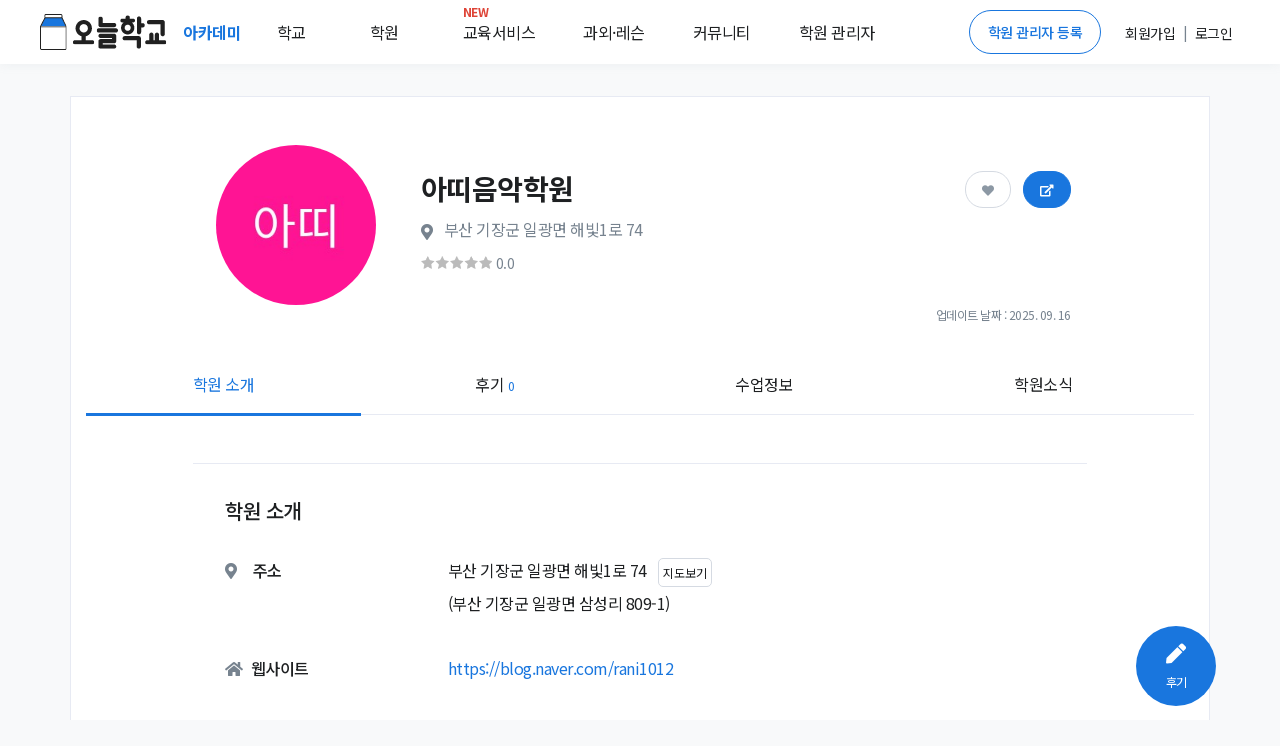

--- FILE ---
content_type: text/html; charset=utf-8
request_url: https://academy.prompie.com/academies/detail/ycmgnno/%EC%95%84%EB%9D%A0%EC%9D%8C%EC%95%85%ED%95%99%EC%9B%90/
body_size: 14040
content:



<!doctype html>
<html lang="ko">
<head>
  <meta charset="UTF-8">
  <meta name="viewport"
        content="width=device-width, user-scalable=no, initial-scale=1.0, maximum-scale=1.0, minimum-scale=1.0">
  <meta http-equiv="X-UA-Compatible" content="ie=edge">
  
  
  
  <meta name="author" content="오늘학교 아카데미">
  <meta name="keywords" content="학원 리뷰, 학원 후기, 고교 순위, 중학교 순위, 고등학교 순위, 중등 순위, 초등학교, 학원 정보, 과외 구하기, 과외, 학원, 커뮤니티">
  <meta name="format-detection" content="telephone=no">
  <link rel="canonical" href="https://academy.prompie.com/academies/detail/ycmgnno/아띠음악학원/"/>
  <meta name="og:site_name" property="og:site_name" content="오늘학교 아카데미">
  <meta property="og:locale" content="ko_KR">
  <meta name="og:type" property="og:type" content="website">
  <meta name="og:image:width" property="og:image:width" content="520">
  <meta name="og:image:height" property="og:image:height" content="292">
  <meta name="og:image:type" property="og:image:type" content="image/jpeg">
  
  
  
  
    <meta name="og:image" property="og:image" content="https://d2c8akc1t97nhh.cloudfront.net/media/images/academies/ycmgnno/1614325372464255/origin.jpg">
    <meta name="og:image:secure_url"
          property="og:image:secure_url" content="https://d2c8akc1t97nhh.cloudfront.net/media/images/academies/ycmgnno/1614325372464255/origin.jpg">
  

  
  <meta name="og:title" property="og:title" content="아띠음악학원 정보">

  
  <meta name="og:description" property="og:description" content="부산 기장군 일광면에 위치한 아띠음악학원 입니다. 이 학원을 다녔던 학생들이 남긴 후기는 총 0개이며,         후기들의 평균 점수는 0.0점입니다. 또한 후기를 남긴 학생들의         0%가 아띠음악학원에 다니는 것을 추천하였습니다. ">
  <meta name="description" content="부산 기장군 일광면에 위치한 아띠음악학원 입니다. 이 학원을 다녔던 학생들이 남긴 후기는 총 0개이며,         후기들의 평균 점수는 0.0점입니다. 또한 후기를 남긴 학생들의         0%가 아띠음악학원에 다니는 것을 추천하였습니다. ">

  
  
    
    
      <meta name="robots" content="index,follow">
    
  
  

  
  <title>아띠음악학원 (기장군 일광면) | 학원정보 및 수강후기 | 오늘학교 아카데미</title>

  
  
<script type="application/ld+json">
{
  "@context": "https://schema.org",
  "@graph": [
    {
      "@type": "Organization",
      "@id": "https://academy.prompie.com/#organization",
      "name": "오늘학교 아카데미",
      "url": "https://academy.prompie.com",
      "logo": {
        "@type": "ImageObject",
        "url": "https://d2c8akc1t97nhh.cloudfront.net/static/images/base/logo/square_web_logo.webp"
      },
      "sameAs": [
        "https://apps.apple.com/kr/app/%EC%98%A4%EB%8A%98%ED%95%99%EA%B5%90-%EC%B4%88%EC%A4%91%EA%B3%A0-%EC%8B%9C%EA%B0%84%ED%91%9C-%EA%B8%89%EC%8B%9D/id1529825567",
        "https://play.google.com/store/apps/details?id=com.athenaslab.academy&hl=ko",
        "https://prompie.com/",
        "https://blog.naver.com/prompie/",
        "https://m.post.naver.com/prompie/",
        "https://www.facebook.com/prompie.official/",
        "https://www.instagram.com/prompie.official/",
        "https://twitter.com/prompiehq",
        "https://www.youtube.com/channel/UCTaAX2Phl9LFmc70EqAQYHQ"
      ]
    },
    {
      "@type": "WebSite",
      "@id": "https://academy.prompie.com/#website",
      "url": "https://academy.prompie.com",
      "name": "오늘학교 아카데미",
      "publisher": {
        "@id": "https://academy.prompie.com/#organization"
      },
      "inLanguage": "ko-KR"
    },
    {
      "@type": "WebPage",
      "@id": "https://academy.prompie.com/academies/detail/ycmgnno/아띠음악학원/#webpage",
      "mainEntity": {
        "@id": "https://academy.prompie.com/academies/detail/ycmgnno/아띠음악학원/#business"
      },
      "url": "https://academy.prompie.com/academies/detail/ycmgnno/아띠음악학원/",
      "name": "아띠음악학원 (기장군 일광면) | 학원정보 및 수강후기 | 오늘학교 아카데미",
      "isPartOf": {
        "@id": "https://academy.prompie.com/#website"
      },
      "datePublished": "2021-02-26T16:36:07.245021+09:00",
      "dateModified": "2025-09-17T00:35:47.358564+09:00",
      "description": "부산 기장군 일광면에 위치한 아띠음악학원 입니다. 이 학원을 다녔던 학생들이 남긴 후기는 총 0개이며,         후기들의 평균 점수는 0.0점입니다. 또한 후기를 남긴 학생들의         0%가 아띠음악학원에 다니는 것을 추천하였습니다. ",
      "inLanguage": "ko-KR"
    },
    {
      "@type": "LocalBusiness",
      "name": "아띠음악학원",
      "mainEntityOfPage": {
        "@id": "https://academy.prompie.com/academies/detail/ycmgnno/아띠음악학원/#webpage"
      },
      "@id": "https://academy.prompie.com/academies/detail/ycmgnno/아띠음악학원/#business",
      "logo": "https://d2c8akc1t97nhh.cloudfront.net/media/images/academies/ycmgnno/1614325372464255/origin.jpg",
      "image": "https://d2c8akc1t97nhh.cloudfront.net/media/images/academies/ycmgnno/1614325372464255/origin.jpg",
      "address": {
        "@type": "PostalAddress",
        "addressCountry": "KR",
        "streetAddress": "일광면 해빛1로 74",
        "addressLocality": "기장군",
        "addressRegion": "부산"
      },
      "geo": {
        "@type": "GeoCoordinates",
        "latitude": "35.260322",
        "longitude": "129.222806"
      }
    }
  ]
}
</script>


  <link rel="shortcut icon" href="https://d2c8akc1t97nhh.cloudfront.net/static/images/base/favicon.ico?v=1.01">
  <link rel="icon" href="https://d2c8akc1t97nhh.cloudfront.net/static/images/base/favicon.ico?v=1.01">
  <link rel="stylesheet" href="https://d2c8akc1t97nhh.cloudfront.net/static/libraries/vendor/bootstrap/bootstrap.css">
  <link rel="stylesheet" href="https://d2c8akc1t97nhh.cloudfront.net/static/libraries/vendor/font-awesome/css/fontawesome-all.min.css">
  <link rel="stylesheet" href="https://d2c8akc1t97nhh.cloudfront.net/static/libraries/vendor/animate.css/animate.min.css">
  <link rel="stylesheet" href="https://d2c8akc1t97nhh.cloudfront.net/static/libraries/vendor/hs-megamenu/src/hs.megamenu.css">
  <link rel="stylesheet" href="https://d2c8akc1t97nhh.cloudfront.net/static/libraries/sweetalert2/sweetalert2.all.min.css">
  <link rel="stylesheet" href="https://d2c8akc1t97nhh.cloudfront.net/static/css/theme.css?v=2.09">
  <link rel="stylesheet" href="https://d2c8akc1t97nhh.cloudfront.net/static/css/base.css?v=2.10">
  
  
  
  <link rel="preload" href="https://d2c8akc1t97nhh.cloudfront.net/static/libraries/vendor/fancybox/jquery.fancybox.css" as="style" onload="this.onload=null;this.rel='stylesheet'">
  <link rel="preload" href="https://d2c8akc1t97nhh.cloudfront.net/static/libraries/vendor/slick-carousel/slick/slick.css" as="style" onload="this.onload=null;this.rel='stylesheet'">
  <link rel="preload" href="https://d2c8akc1t97nhh.cloudfront.net/static/libraries/vendor/bootstrap-select/dist/css/bootstrap-select.min.css" as="style" onload="this.onload=null;this.rel='stylesheet'">
  <noscript>
    <link rel="stylesheet" href="https://d2c8akc1t97nhh.cloudfront.net/static/libraries/vendor/fancybox/jquery.fancybox.css">
    <link rel="stylesheet" href="https://d2c8akc1t97nhh.cloudfront.net/static/libraries/vendor/slick-carousel/slick/slick.css">
    <link rel="stylesheet" href="https://d2c8akc1t97nhh.cloudfront.net/static/libraries/vendor/bootstrap-select/dist/css/bootstrap-select.min.css">
  </noscript>

  <script type="text/javascript">
    WebFontConfig = {
      google: { families: [ 'Noto+Sans+KR:300,400,500,700&display=block:korean' ] },
    };
    (function() {
      var wf = document.createElement('script');
      wf.src = 'https://ajax.googleapis.com/ajax/libs/webfont/1/webfont.js';
      wf.type = 'text/javascript';
      wf.async = 'true';
      var s = document.getElementsByTagName('script')[0];
      s.parentNode.insertBefore(wf, s);
    })(); </script>
  <script async src="https://pagead2.googlesyndication.com/pagead/js/adsbygoogle.js?client=ca-pub-4796328885583493" crossorigin="anonymous"></script>
  <script src="https://d2c8akc1t97nhh.cloudfront.net/static/libraries/vendor/jquery/dist/jquery.min.js"></script>
  <script src="https://d2c8akc1t97nhh.cloudfront.net/static/libraries/vendor/jquery-migrate/dist/jquery-migrate.min.js"></script>
  <script src="https://cdnjs.cloudflare.com/ajax/libs/lazysizes/5.2.1-rc1/lazysizes.min.js"></script>
  <script src="https://d2c8akc1t97nhh.cloudfront.net/static/libraries/vendor/popper.js/dist/umd/popper.min.js"></script>
  <script src="https://d2c8akc1t97nhh.cloudfront.net/static/libraries/vendor/hs-megamenu/src/hs.megamenu.js"></script>
  <script src="https://d2c8akc1t97nhh.cloudfront.net/static/libraries/vendor/bootstrap/bootstrap.min.js"></script>
  <script src="https://d2c8akc1t97nhh.cloudfront.net/static/js/theme/hs.core.js"></script>
  <script src="https://d2c8akc1t97nhh.cloudfront.net/static/js/theme/components/hs.header.js"></script>
  <script src="https://d2c8akc1t97nhh.cloudfront.net/static/js/theme/components/hs.go-to.js"></script>
  <script src="https://d2c8akc1t97nhh.cloudfront.net/static/js/theme/components/hs.unfold.js"></script>
  <script src="https://d2c8akc1t97nhh.cloudfront.net/static/libraries/js-cookie/js.cookie.min.js?v=2.00"></script>
  <script src="https://d2c8akc1t97nhh.cloudfront.net/static/libraries/body-scroll-lock/body-scroll-lock.min.js"></script>
  <script src="https://d2c8akc1t97nhh.cloudfront.net/static/libraries/sweetalert2/sweetalert2.all.min.js"></script>
  <script src="https://t1.kakaocdn.net/kakao_js_sdk/v1/kakao.min.js"></script>
  <script src="https://d2c8akc1t97nhh.cloudfront.net/static/js/base.js?v=2.21"></script>
  
  
  
  <script src="https://d2c8akc1t97nhh.cloudfront.net/static/libraries/vendor/fancybox/jquery.fancybox.min.js"></script>
  <script src="https://d2c8akc1t97nhh.cloudfront.net/static/libraries/vendor/appear.js"></script>
  <script src="https://d2c8akc1t97nhh.cloudfront.net/static/js/core/academies/custom-hs.scroll-nav.js"></script>
  <script src="https://d2c8akc1t97nhh.cloudfront.net/static/js/theme/components/hs.fancybox.js"></script>
  <script src="https://d2c8akc1t97nhh.cloudfront.net/static/js/theme/components/hs.selectpicker.js"></script>
  <script src="https://d2c8akc1t97nhh.cloudfront.net/static/libraries/vendor/bootstrap-select/dist/js/bootstrap-select.min.js"></script>
  <script src="https://d2c8akc1t97nhh.cloudfront.net/static/libraries/vendor/clipboard/dist/clipboard.min.js"></script>
  <script src="https://d2c8akc1t97nhh.cloudfront.net/static/libraries/cosmosfarm/cosmosfarm-share-button.js"></script>

  
    
    <script>(function(w,d,s,l,i){w[l]=w[l]||[];w[l].push({'gtm.start':
    new Date().getTime(),event:'gtm.js'});var f=d.getElementsByTagName(s)[0],
    j=d.createElement(s),dl=l!='dataLayer'?'&l='+l:'';j.async=true;j.src=
    'https://www.googletagmanager.com/gtm.js?id='+i+dl;f.parentNode.insertBefore(j,f);
    })(window,document,'script','dataLayer','GTM-MQMLJRQ');</script>
    
    
    <script async src="https://www.googletagmanager.com/gtag/js?id=G-PH7BNFKQP6"></script>
    <script>window.dataLayer = window.dataLayer || [];function gtag(){dataLayer.push(arguments);}gtag('js', new Date());gtag('config', 'G-PH7BNFKQP6');</script>
  
</head>
<body class="bg-light">

  <!-- Google Tag Manager (noscript) -->
  <noscript><iframe src="https://www.googletagmanager.com/ns.html?id=GTM-MQMLJRQ"
  height="0" width="0" style="display:none;visibility:hidden"></iframe></noscript>
  <!-- End Google Tag Manager (noscript) -->


  
    



<header id="header" class="u-header">
  <div class="toast-show fade show bg-primary" role="alert" aria-live="assertive" aria-atomic="true">
  <div class="u-header__section">
    <div id="logoAndNav" class="d-flex justify-content-between align-items-center mx-auto" style="height:64px; width:1200px;">
      <div class="d-flex align-items-center home-redirect-logo">
        <a class="" href="/">
          <img src="https://d2c8akc1t97nhh.cloudfront.net/static/images/today_school/todayschool_logo_wide.svg" height="36px" alt="오늘학교 로고">
        </a>
        <div class="d-flex ml-3">
          <div class="nav-item u-header__nav-item">
            <a
              class="nav-link u-header__nav-link"
              href="/"
              aria-haspopup="true"
              aria-expanded="false"
              aria-labelledby="myAccountSubMenu"
              style="font-weight: 600; color:#1976de;">아카데미
              <img data-src="https://d2c8akc1t97nhh.cloudfront.net/static/images/beta-tag.svg" style="height: 0.6rem;" alt="">
            </a>
          </div>
          <div class="nav-item u-header__nav-item">
            <a
              class="nav-link u-header__nav-link mega-menu mr-5"
              aria-haspopup="true"
              aria-expanded="false"
              aria-labelledby="myAccountSubMenu"
              style="color: #1e2022">학교</a>
          </div>
          <div class="nav-item u-header__nav-item">
            <a
              class="nav-link u-header__nav-link mega-menu mr-5"
              aria-haspopup="true"
              aria-expanded="false"
              aria-labelledby="myAccountSubMenu"
              style="color: #1e2022">학원</a>
          </div>
          <div class="nav-item u-header__nav-item">
            <a
              class="nav-link u-header__nav-link mega-menu mr-3"
              aria-haspopup="true"
              aria-expanded="false"
              aria-labelledby="myAccountSubMenu"
              style="color: #1e2022; position: relative;">
              <span class="text-danger" style="top: -10px; position: absolute; font-size: 12px; font-weight: bold;">NEW</span>교육서비스</a>
          </div>
          <div class="nav-item u-header__nav-item">
            <a
              class="nav-link u-header__nav-link mega-menu mr-3"
              aria-haspopup="true"
              aria-expanded="false"
              aria-labelledby="myAccountSubMenu"
              style="color: #1e2022">과외&middot;레슨</a>
          </div>
          <div class="nav-item u-header__nav-item">
            <a
              class="nav-link u-header__nav-link mega-menu mr-3"
              aria-haspopup="true"
              aria-expanded="false"
              aria-labelledby="myAccountSubMenu"
              style="color: #1e2022;">커뮤니티</a>
          </div>
          <div class="nav-item u-header__nav-item">
            <a
              class="nav-link u-header__nav-link mega-menu"
              aria-haspopup="true"
              aria-expanded="false"
              aria-labelledby="myAccountSubMenu"
              style="color: #1e2022">학원 관리자</a>
          </div>
        </div>
      </div>

      <div class="d-flex align-items-center">
        
          <a href="/administrators/intro/" class="btn btn-sm rounded-pill btn-outline-primary mr-3">학원 관리자 등록</a>
          <div class="d-flex align-items-center">
            <div class="nav-item u-header__nav-item p-2">
              <a href="/accounts/signup/" aria-haspopup="true" aria-expanded="false" aria-labelledby="myAccountSubMenu">
                <span class="font-subhead text-dark font-weight-normal">회원가입</span>
              </a>
            </div>
            <p class="font-subhead m-0">|</p>
            <div class="nav-item u-header__nav-item p-2">
              <a href="/accounts/login/?next=/academies/detail/ycmgnno/%EC%95%84%EB%9D%A0%EC%9D%8C%EC%95%85%ED%95%99%EC%9B%90/"
                aria-haspopup="true"
                aria-expanded="false"
                aria-labelledby="myAccountSubMenu">
                <span class="font-subhead text-dark">로그인</span>
              </a>
            </div>
          </div>
        
        </div>
      </div>
    </div>
  </div>

  <div class="menu-shadow font-weight-light font-subhead p-3 menu-list mega-menu-container d-none">
    <div class="mega-menu-list container p-0 d-flex">
      <div class="d-flex col-6 offset-2 p-0 pl-0">
        <ul class="col-2 border-left pl-2 pr-0 mr-2">
          <li class="mb-2">
            <a href="/schools/school-satisfaction/high-school/list/">만족도순위</a>
          </li>
          <li class="mb-2">
            <a href="/schools/high-school/list/">고교순위</a>
          </li>
          <li class="mb-2">
            <a href="/schools/middle-school/list/">중학순위</a>
          </li>
          <li class="mb-2">
            <a href="/schools/elementary-school/list/">초등학교</a>
          </li>
          <li class="mb-2">
            <a href="/schools/school-district/list/">학군정보</a>
          </li>
        </ul>
        <ul class="col-2 border-left pl-2 pr-0 mr-2">
          <li class="mb-2">
            <a href="/academies/list/">
              학원검색</a>
          </li>
          <li class="mb-2">
            <a href="/brands/list/">브랜드학원</a>
          </li>
          
          <li class="mb-2">
            <a href="/academies/special-highschool/list/">특목고 실적</a>
          </li>
          <!---- URL이 필요합니다 ---->
          <li class="mb-2">
            <a href="/academies/inquiries/list/">학원 질문방</a>
            </li>
          <!---- URL이 필요합니다 ---->  
        </ul>
        <ul class="col-2 border-left pl-2 pr-0 mr-2">
          <li class="mb-2">
            <a href="/edu-services/">스마트러닝</a>
          </li>
        </ul>
        <ul class="col-2 border-left pl-2 pr-0 mr-2">
          
          <li class="mb-2">
            <a href="https://prompie.com/s/a3botps9/">맞춤견적 받기</a>
          </li>
          <li class="mb-2">
            <a href="https://prompie.com/partners/projects/?filter=default">대시보드</a>
          </li>
        </ul>

        <ul class="col-2 border-left pl-2 pr-0 mr-2">
          <li class="mb-2">
            <a class="GNB_Go_Comm" href="/communities/s/popular-all/">커뮤니티</a>
          </li>
        </ul>
        <ul class="col-2 border-left pl-2 pr-0">
          <li class="mb-2">
            <a href="/administrators/intro/">학원 등록</a>
          </li>
          <li class="mb-2">
            <a href="/datalab/">학원 데이터랩</a>
          </li>
          <li class="mb-2">
            <a href="https://help.academy.prompie.com/">학원 헬프센터</a>
          </li>
          
          <li class="mb-2">
            <a href="/administrators/school-event-calendar/">학사 일정
            </a>
          </li>
        </ul>
      </div>
    </div>
  </div>
</header>

  



  <div class="message_bar" style="display: none;">
  
</div>




<style>
  .left-ad, .right-ad { width: 160px; height: 600px; top: 340px;}
  .left-ad { left: 7%}
  .right-ad { right: 7%}
  @media(max-width: 1920px) { .left-ad, .right-ad { width: 160px; height: 600px; } 
  @media(max-width: 1600px) { .left-ad, .right-ad { display: none;} }
  ins.adsbygoogle[data-ad-status="unfilled"] {
    display: none !important;
  }
}
</style>
<main id="content" role="main">
<!--- adsense -->
 <div class="position-absolute right-ad">
    <script async src="https://pagead2.googlesyndication.com/pagead/js/adsbygoogle.js?client=ca-pub-4796328885583493"
    crossorigin="anonymous"></script>
  <!-- 디스플레이 : 수직형 광고 오른쪽 -->
  <ins class="adsbygoogle"
    style="display:block"
    data-ad-client="ca-pub-4796328885583493"
    data-language="ko"
    data-ad-slot="1980519249"
    data-ad-format="auto"
    data-full-width-responsive="true"></ins>
  <script>
    (adsbygoogle = window.adsbygoogle || []).push({});
  </script>
 </div>

    <div class="container bg-white border mt-5 mb-5">
      
      <div class="w-85 mx-lg-auto">
        <div class="list-unstyled space-1 mt-3">
          <div class="d-flex align-items-center">
            <div class="col-3 pr-0">
              <img alt="아띠음악학원 썸네일 이미지" class="u-xl-avatar img-fluid media rounded-circle bg-img-hero-center ml-5 lazyload" 
                data-src="https://d2c8akc1t97nhh.cloudfront.net/media/images/academies/ycmgnno/1614325372464255/origin.jpg
                ">
            </div>
            <div class="col-9 p-0">
              <div class="card-body">
                <div class="mb-2">
                  <h1 class="h5 mb-2 w-60">
                    
                      <span class="h3 font-weight-semi-bold">아띠음악학원 </span>
                    
                  </h1>
                  <div class="text-secondary">
                    <span class="fas fa-map-marker-alt mr-2"></span>
                    <span class="d-inline-block mb-2 align-middle"
                          style="max-width: 60%">부산 기장군 일광면 해빛1로 74</span>
                  </div>
                  <div class="text-secondary">
                    
                  </div>
                  
                  <div>
                    <div title="학원후기 점수" class="d-inline-flex align-items-center small">
                      <span style="width: 71px;
                              display: block;
                              height: 13px;
                              background: url('https://d2c8akc1t97nhh.cloudfront.net/static/images/rating-gray.png') no-repeat;
                              background-size : cover;">
                        <span style="width: 0.0%;
                                display: block;
                                height: 13px;
                                background: url('https://d2c8akc1t97nhh.cloudfront.net/static/images/rating-yellow.png') no-repeat;
                                background-size : cover;
                                text-indent: -9999px;">
                        </span>
                      </span>
                      <span class="ml-1 text-secondary font-subhead">0.0
                        </span>
                    </div>
                  </div>
                  
                  <div class="position-absolute btn-position">
                    <button type="button"
                            class="mr-2 pr-3 pl-3 pt-2 pb-2 btn-pill btn-follow btn btn-primary "
                            data-toggle="button"
                            aria-pressed="false"
                            data-target="ycmgnno">
                      <span class="fas fa-heart"></span>
                    </button>
                    <button type="button"
                            style="font-size: 0.75rem;"
                            class="academy-share pr-3 pl-3 pt-2 pb-2 btn-pill btn-share btn btn-primary"
                            data-academy-key="ycmgnno"
                            data-toggle="modal"
                            data-target="#academyShareModal">
                      <span class="fas fa-external-link-alt"></span>
                    </button>
                  </div>
                </div>
              </div>
            </div>
          </div>
          <div class="font-footnote text-secondary text-right font-weight-normal mr-6">업데이트 날짜 : 2025. 09. 16</div>
        </div>
      </div>

      <ul class="container nav-fill nav nav-classic scroll-nav">
        <li class="nav-item active">
          <a class="nav-link" href="#info" title="학원 소개 정보">학원 소개</a>
        </li>
        
        
        <li class="nav-item">
          <a class="nav-link" href="#review" title="학원 후기">후기
            <span class="text-primary font-footnote">0</span>
          </a>
        </li>
        
        
        
        
          <li class="nav-item">
            <a class="nav-link" href="#class" title="학원 수업 정보">수업정보</a>
          </li>
        
        <li class="nav-item">
          <a class="nav-link" href="#news" title="학원 공지">학원소식</a>
        </li>
      </ul>
      

      <div id="hakwon-info" data-academy-key="ycmgnno" class="col-lg-10 offset-lg-1">
          <div class="pt-5">
            
            

            
          </div>
          <hr>

        <div class="" id="info">
          <div>
            <h5 class="m-5">학원 소개</h5>
            
            
            <div class="m-5 align-items-center">
              <div class="d-flex">
                <h6 class="col-3 font-weight-medium pl-0">
                  <span class="fas fa-map-marker-alt text-secondary list-group-icon mr-3"></span>주소</h6>
                <div class="col-9 pr-0">
                <span id="address"
                      class="d-inline-block mb-2 mr-2"
                      data-coordinate-y="35.260322"
                      data-coordinate-x="129.222806">부산 기장군 일광면 해빛1로 74</span>
                  <button type="button" class="p-1 btn social-login font-footnote font-weight-normal expand-map">지도보기</button>
                <span class="d-block mb-2">(부산 기장군 일광면 삼성리 809-1)</span>
                </div>  
              </div>

              <div class="map-container" style="display: none;">
                <div id="map" style="max-width:100%;height:400px;margin: 0 auto; margin-top:16px;"></div>
              </div>
            </div>
            

            
            
              <div class="m-5 d-flex">
                <h6 class="col-3 font-weight-medium mb-4 pl-0"><span
                        class="fas fa-home list-group-icon mr-2 text-secondary"></span>웹사이트</h6>
                <div class="col-9">
                  
                  
                    <div>
                      <a href="https://blog.naver.com/rani1012">https://blog.naver.com/rani1012</a>
                    </div>
                  
                </div>
              </div>
            
            
            

            
          </div>
        </div>
        <hr>
        <!----- 연관 학원 ------>
        
          


<div class="mb-3">
  <div class="mb-3 d-flex justify-content-between align-items-center m-5">
    <h5>비슷한 학원을 찾아봤어요</h5>
    <!---- 더보기 버튼은 추후 검토 ---->
    
  </div>
  <ul class="m-5 d-flex justify-content-start align-items-center">
    <!---- 학원 리스트 ---->
    
      <li class="border rounded-lg shadow p-3 w-33 mx-2 AcaRecommend">
        <div onclick="RedirectAcademyDetail('https://academy.prompie.com/academies/detail/v6gdzwg/%EA%B3%A0%EC%88%981%EB%93%B1%EA%B8%89%EC%88%98%ED%95%99%ED%95%99%EC%9B%90/', '132130', '132190,166953,132127')" class="cursor-pointer AcaRecommend">
          <div class="text-center mb-2">
            <div class="mx-auto u-m-avatar img-fluid media rounded-circle bg-img-hero-center AcaRecommend"
            style="background-image: url(
              
                https://d2c8akc1t97nhh.cloudfront.net/media/images/academies/v6gdzwg/1614325374901860/origin.jpg
              
                );">
            </div>
          </div>
          <div class="text-center AcaRecommend">
            <h3 class="h6 m-0 text-truncate font-subhead">
              고수1등급수학학원
              
            </h3>
            <div class="m-list-subinfo text-secondary AcaRecommend">
              <p class="font-weight-normal mb-1 text-truncate">
                부산 기장군 일광면
              </p>
            </div>
            <div class="small AcaRecommend">
              <span class="d-block mx-auto mb-1" style="width: 71px;
                    height: 13px;
                    background: url('https://d2c8akc1t97nhh.cloudfront.net/static/images/rating-gray.png') no-repeat;
                    background-size : cover;">
                <span style="width: 76.0%;
                        display: block;
                        height: 13px;
                        background: url('https://d2c8akc1t97nhh.cloudfront.net/static/images/rating-yellow.png') no-repeat;
                        background-size : cover;
                        text-indent: -9999px;">
                </span>
              </span>
            </div>
            <p class="m-0 font-footnote AcaRecommend">
              3.8
              
                (9개의 평가)
              
            </p>
          </div>
        </div>
      </li>
    
      <li class="border rounded-lg shadow p-3 w-33 mx-2 AcaRecommend">
        <div onclick="RedirectAcademyDetail('https://academy.prompie.com/academies/detail/moll9cp/%EC%9C%84%EB%93%9C%EC%A4%91%EA%B3%A0%EB%93%B1%EC%98%81%EC%96%B4%ED%95%99%EC%9B%90/', '132130', '132190,166953,132127')" class="cursor-pointer AcaRecommend">
          <div class="text-center mb-2">
            <div class="mx-auto u-m-avatar img-fluid media rounded-circle bg-img-hero-center AcaRecommend"
            style="background-image: url(
              
                https://d2c8akc1t97nhh.cloudfront.net/media/images/academies/moll9cp/1652146651027282/origin.jpg
              
                );">
            </div>
          </div>
          <div class="text-center AcaRecommend">
            <h3 class="h6 m-0 text-truncate font-subhead">
              위드중고등영어학원
              
            </h3>
            <div class="m-list-subinfo text-secondary AcaRecommend">
              <p class="font-weight-normal mb-1 text-truncate">
                부산 기장군 일광면
              </p>
            </div>
            <div class="small AcaRecommend">
              <span class="d-block mx-auto mb-1" style="width: 71px;
                    height: 13px;
                    background: url('https://d2c8akc1t97nhh.cloudfront.net/static/images/rating-gray.png') no-repeat;
                    background-size : cover;">
                <span style="width: 90.0%;
                        display: block;
                        height: 13px;
                        background: url('https://d2c8akc1t97nhh.cloudfront.net/static/images/rating-yellow.png') no-repeat;
                        background-size : cover;
                        text-indent: -9999px;">
                </span>
              </span>
            </div>
            <p class="m-0 font-footnote AcaRecommend">
              4.5
              
                (2개의 평가)
              
            </p>
          </div>
        </div>
      </li>
    
      <li class="border rounded-lg shadow p-3 w-33 mx-2 AcaRecommend">
        <div onclick="RedirectAcademyDetail('https://academy.prompie.com/academies/detail/fn5209k/%EC%9D%BC%EA%B4%91%ED%98%B8%EB%A1%9C%EB%B9%84%EC%B8%A0%EC%9D%8C%EC%95%85%ED%95%99%EC%9B%90/', '132130', '132190,166953,132127')" class="cursor-pointer AcaRecommend">
          <div class="text-center mb-2">
            <div class="mx-auto u-m-avatar img-fluid media rounded-circle bg-img-hero-center AcaRecommend"
            style="background-image: url(
              
                https://d2c8akc1t97nhh.cloudfront.net/media/images/academies/fn5209k/1614325372343026/origin.jpg
              
                );">
            </div>
          </div>
          <div class="text-center AcaRecommend">
            <h3 class="h6 m-0 text-truncate font-subhead">
              일광호로비츠음악학원
              
            </h3>
            <div class="m-list-subinfo text-secondary AcaRecommend">
              <p class="font-weight-normal mb-1 text-truncate">
                부산 기장군 일광면
              </p>
            </div>
            <div class="small AcaRecommend">
              <span class="d-block mx-auto mb-1" style="width: 71px;
                    height: 13px;
                    background: url('https://d2c8akc1t97nhh.cloudfront.net/static/images/rating-gray.png') no-repeat;
                    background-size : cover;">
                <span style="width: 80.0%;
                        display: block;
                        height: 13px;
                        background: url('https://d2c8akc1t97nhh.cloudfront.net/static/images/rating-yellow.png') no-repeat;
                        background-size : cover;
                        text-indent: -9999px;">
                </span>
              </span>
            </div>
            <p class="m-0 font-footnote AcaRecommend">
              4.0
              
                (1개의 평가)
              
            </p>
          </div>
        </div>
      </li>
    
  </ul>
</div>

<script>
function RedirectAcademyDetail(selectAcademyUrl, prevAcademyId, prevRelatedIdList) {
  location.href =
    selectAcademyUrl +
    "?prev-id=" +
    prevAcademyId +
    "&prev-rel-ids=" +
    prevRelatedIdList;
  }
</script>

        

        

        

        
      
      <hr>
      <div class="text-center py-6 px-5">
        <div class="bg-soft-primary rounded py-4 shadow">
          <h6 class="text-primary font-weight-semi-bold">이 학원의 원장님이신가요?</h6>
          <h6 class="font-subhead text-secondary mb-4">학원 관리자 등록을 통해 학원 정보 수정은 물론 후기에 원장님 댓글을 남길 수 있어요!</h6>
          <button type="button" onclick="location.href='/administrators/register/?academy_key=ycmgnno'" class="cursor-pointer btn btn-primary font-subhead py-2 px-3 administrator-regist-by-academy-detail">무료로 시작하기</button>
        </div>
      </div>
      
      <!------ 학원 시간표 영역입니다 : 없을 시 영역 자체가 노출이 안되는 것 같습니다!(기획서 기재 X)------>
      
      <!------ 학원 시간표 영역입니다 ------>
      <hr>
      
      <div id="review">
        <div class="" id="review-container">
            <h5 class="m-5">학원 후기<span class="text-muted ml-2 review-count">0</span></h5>
            <div class="d-flex justify-content-between m-5 align-items-center m-5">
              <h6>학원의 후기를 작성해주세요!</h6>
              <button onclick="location.href='/reviews/write/?academy_key=ycmgnno'"
                      type="button"
                      class="btn btn-primary text-nowrap ml-2">
                <span class="pl-4 pr-4"><span class="fas fa-pen font-size-1 mr-2"></span>후기 작성하기</span>
              </button>
            </div>

            
              
              <div class="m-5 d-flex align-items-center rate-score-container">
                <div class="col-3">평가하기</div>
                <div class="col-9 btn-group btn-group-toggle btn-review">
                  <label for="id_rate_score_0"
                         class="btn btn-outline-primary btn-outline-primary btn-soft-secondary btn-sm">
                    <input type="radio" value="1" id="id_rate_score_0" name="rate_score">최악
                  </label>
                  <label for="id_rate_score_1"
                         class="btn btn-outline-primary btn-outline-primary btn-soft-secondary btn-sm">
                    <input type="radio" value="2" id="id_rate_score_1" name="rate_score">별로
                  </label>
                  <label for="id_rate_score_2"
                         class="btn btn-outline-primary btn-outline-primary btn-soft-secondary btn-sm">
                    <input type="radio" value="3" id="id_rate_score_2" name="rate_score">보통
                  </label>
                  <label for="id_rate_score_3"
                         class="btn btn-outline-primary btn-outline-primary btn-soft-secondary btn-sm">
                    <input type="radio" value="4" id="id_rate_score_3" name="rate_score">좋음
                  </label>
                  <label for="id_rate_score_4"
                         class="btn btn-outline-primary btn-outline-primary btn-soft-secondary btn-sm">
                    <input type="radio" value="5" id="id_rate_score_4" name="rate_score">최고
                  </label>
                </div>
              </div>
              <hr>
              <div class="text-center my-10">
                <h1 class="text-gray far fa-smile-wink mb-3"></h1>
                <h6>아직 작성된 후기가 없습니다</h6>
                <p class="font-subhead">이 학원에 다녀보셨다면 최초의 후기를 남겨보세요!</p>
              </div>
            

          </div>
        </div>
        <hr>
      

        

        

        
          <div class="" id="class">
            <div class="">
              <h5 class="m-5">수업정보<span class="text-muted ml-2">7</span></h5>
              <div class="m-5">
                <table class="table text-center table">
                  <thead class="thead-dark">
                  <tr>
                    <th scope="col">운영과목</th>
                    <th scope="col">강습비(수강시간)</th>
                    <th scope="col">등록일</th>
                    <th scope="col"></th>
                  </tr>
                  </thead>
                  <tbody id="courses-container">
                  




  
    <tr>
      <td class="align-baseline course-price">중급</td>
      <td class="align-baseline course-price">100,000원
        (630분)
      </td>
      <td class="align-baseline m-course-name">2020.12.27</td>
      <td class="align-baseline">
        <button onclick="location.href='/academies/detail/ycmgnno/prices/#price-2407074'"
                type="button" tabindex="1"
                class="btn font-footnote p-0 text-primary">내역보기
        </button>
      </td>
    </tr>
  

  
    <tr>
      <td class="align-baseline course-price">중급</td>
      <td class="align-baseline course-price">150,000원
        (945분)
      </td>
      <td class="align-baseline m-course-name">2020.12.27</td>
      <td class="align-baseline">
        <button onclick="location.href='/academies/detail/ycmgnno/prices/#price-2407073'"
                type="button" tabindex="1"
                class="btn font-footnote p-0 text-primary">내역보기
        </button>
      </td>
    </tr>
  

  
    <tr>
      <td class="align-baseline course-price">초급</td>
      <td class="align-baseline course-price">147,000원
        (1,050분)
      </td>
      <td class="align-baseline m-course-name">2020.12.27</td>
      <td class="align-baseline">
        <button onclick="location.href='/academies/detail/ycmgnno/prices/#price-2407075'"
                type="button" tabindex="1"
                class="btn font-footnote p-0 text-primary">내역보기
        </button>
      </td>
    </tr>
  


                  </tbody>
                </table>
                <p class="font-footnote text-secondary mt-3 mb-0">* 취소선(-)으로 표시된 정보는 해당 기관에서 유효하지 않다고 고지한 수업 정보입니다.</p>
              </div>
              
                <div class="m-5" id="req-more-course">
                  <a class="btn btn-block btn-soft-primary transition-3d-hover" href="#">수업정보 더보기<span
                          class="fas fa-sort-down list-group-icon ml-3 position-relative icon-location"></span></a>
                </div>
              
            </div>
          </div>

          <hr>
        

        <div class="" id="news">
          <div class="pb-5" id="news-container">
            <h5 class="m-5">학원소식<span class="text-muted ml-2">2</span></h5>
            
              
              




  <a class="card card-frame m-5 text-dark academy-post-area" href="https://blog.naver.com/rani1012/224010731356?fromRss=true&amp;trackingCode=rss" data-post-id="1307775" target="_blank" rel="noopener noreferrer">
    <div class="card-body">
      <h6 class="font-weight-bold mb-2 mt-1 text-truncate">부산 해운대지사 꽃 그리는 아이 프로그램은요?</h6>
      <p class="text-truncate">안녕하세요 꽃그리는아이 해운대지사 입니다. &quot; 꽃 그리는 아이 프로그램 소개 드려요 ...!! &quot; 꽃 그리는 아이 방문미술 &quot; 매주 다양한 주제, 다채로운 재료 창의력을 키우는 특별한 시간! &quot; 선생님이 수업 재료 준비부터 뒷정리까지 모두 책임집니다 .. 다채로운 활동 물감 놀이, 가루 놀이, 생태 수업 자연물을 활용한 오감놀이 요리 놀이와 미술활동 만들기와 그림 그리기를 통한 결과물로 성취감과 자신감을 키워요! ★ 수업 안내 ★ 수업 시간 : 주 1회, 40분 수업( + 정리 시간 별도 ) 소그룹 구성 : 1~3 명 ( 형제, 친구 그룹 가능) ★ 교육비 ★ 한 달 단위 등록 월 교육비 안내 (재료비 포함) 1:1 수업 : 160,000 1....... &lt;img src=&quot;https://blogthumb.pstatic.net/MjAyNTA5MTZfMjA2/MDAxNzU4MDI3NDQ2NzEz.SdJqhkq0jbbLIHdSeBWqkIlfizxr9kYmMYDxfElUAWYg.R3sy8d8Wl2HIqtTiSeE7gL7_tO3q8aoeoqRuOv_Hq-Ug.JPEG/1757927638065.jpg?type=s3&quot; /&gt;</p>
      <div class="list-subinfo text-right text-secondary">2025.09.16</div>
    </div>
  </a>

  <a class="card card-frame m-5 text-dark academy-post-area" href="https://blog.naver.com/rani1012/224009368244?fromRss=true&amp;trackingCode=rss" data-post-id="1301335" target="_blank" rel="noopener noreferrer">
    <div class="card-body">
      <h6 class="font-weight-bold mb-2 mt-1 text-truncate">&quot;유아 방문미술 프로그램에 초대합니다 &quot; 창의력과 상상력을 키우는특별한 경험을 제공하는 꽃그리는 아이</h6>
      <p class="text-truncate">안녕하세요 반갑습니다 ^^ 꽃그리는 아이 입니다. 유아 방문미술 프로그램에 초대합니다 . 창의력과 상상력을 키우는 특별한 경험을 제공하는 꽃그리는아이 유아 방문미술 프로그램에 여러분을 초대합니다 . 꽃그리는아이는 유아들이 집에서 편안하게 미술 활동을 즐길 수 있도록 전문 강사가 직접 방문하여 진행합니다. 다양한 미술 재료와 기법을 통해 아이들은 자신만의 작품을 만들고 창의적인 사고를 발전시 킬 수 있습니다. 『 프로그램의 특징 』 ★ 개별맞춤형 수업 : 각 아이의 연령과 수준에 맞춘 수업으로 , 개별적인 관심과 지도를 제공합니다. ★ 다양한 미술 재료 : 다양하고 다채로운 재료를 사용하여 아이들의 호기심을 자극합니....... &lt;img src=&quot;https://blogthumb.pstatic.net/MjAyNTA5MTVfMjA2/MDAxNzU3OTQzNjk4MjQw.g7NSgvC9i8LzhUeYPdxBpxW8kPhw_Y0u0RVYmgE071Ug.NKdfWkJ7iY6jGsIX7V5YhdveQOXXOs4fy_ZKD1f_Gckg.JPEG/1757917803749.jpg?type=s3&quot; /&gt;</p>
      <div class="list-subinfo text-right text-secondary">2025.09.15</div>
    </div>
  </a>



  <script src="https://d2c8akc1t97nhh.cloudfront.net/static/js/core/academies/notice_group_list.js?v=1.01"></script>


                
              
            
          </div>
        </div>
        <hr>
        <!----- 연관 학원 ------>
        
          


<div class="mb-3">
  <div class="mb-3 d-flex justify-content-between align-items-center m-5">
    <h5>비슷한 학원을 찾아봤어요</h5>
    <!---- 더보기 버튼은 추후 검토 ---->
    
  </div>
  <ul class="m-5 d-flex justify-content-start align-items-center">
    <!---- 학원 리스트 ---->
    
      <li class="border rounded-lg shadow p-3 w-33 mx-2 AcaRecommend">
        <div onclick="RedirectAcademyDetail('https://academy.prompie.com/academies/detail/v6gdzwg/%EA%B3%A0%EC%88%981%EB%93%B1%EA%B8%89%EC%88%98%ED%95%99%ED%95%99%EC%9B%90/', '132130', '132190,166953,132127')" class="cursor-pointer AcaRecommend">
          <div class="text-center mb-2">
            <div class="mx-auto u-m-avatar img-fluid media rounded-circle bg-img-hero-center AcaRecommend"
            style="background-image: url(
              
                https://d2c8akc1t97nhh.cloudfront.net/media/images/academies/v6gdzwg/1614325374901860/origin.jpg
              
                );">
            </div>
          </div>
          <div class="text-center AcaRecommend">
            <h3 class="h6 m-0 text-truncate font-subhead">
              고수1등급수학학원
              
            </h3>
            <div class="m-list-subinfo text-secondary AcaRecommend">
              <p class="font-weight-normal mb-1 text-truncate">
                부산 기장군 일광면
              </p>
            </div>
            <div class="small AcaRecommend">
              <span class="d-block mx-auto mb-1" style="width: 71px;
                    height: 13px;
                    background: url('https://d2c8akc1t97nhh.cloudfront.net/static/images/rating-gray.png') no-repeat;
                    background-size : cover;">
                <span style="width: 76.0%;
                        display: block;
                        height: 13px;
                        background: url('https://d2c8akc1t97nhh.cloudfront.net/static/images/rating-yellow.png') no-repeat;
                        background-size : cover;
                        text-indent: -9999px;">
                </span>
              </span>
            </div>
            <p class="m-0 font-footnote AcaRecommend">
              3.8
              
                (9개의 평가)
              
            </p>
          </div>
        </div>
      </li>
    
      <li class="border rounded-lg shadow p-3 w-33 mx-2 AcaRecommend">
        <div onclick="RedirectAcademyDetail('https://academy.prompie.com/academies/detail/moll9cp/%EC%9C%84%EB%93%9C%EC%A4%91%EA%B3%A0%EB%93%B1%EC%98%81%EC%96%B4%ED%95%99%EC%9B%90/', '132130', '132190,166953,132127')" class="cursor-pointer AcaRecommend">
          <div class="text-center mb-2">
            <div class="mx-auto u-m-avatar img-fluid media rounded-circle bg-img-hero-center AcaRecommend"
            style="background-image: url(
              
                https://d2c8akc1t97nhh.cloudfront.net/media/images/academies/moll9cp/1652146651027282/origin.jpg
              
                );">
            </div>
          </div>
          <div class="text-center AcaRecommend">
            <h3 class="h6 m-0 text-truncate font-subhead">
              위드중고등영어학원
              
            </h3>
            <div class="m-list-subinfo text-secondary AcaRecommend">
              <p class="font-weight-normal mb-1 text-truncate">
                부산 기장군 일광면
              </p>
            </div>
            <div class="small AcaRecommend">
              <span class="d-block mx-auto mb-1" style="width: 71px;
                    height: 13px;
                    background: url('https://d2c8akc1t97nhh.cloudfront.net/static/images/rating-gray.png') no-repeat;
                    background-size : cover;">
                <span style="width: 90.0%;
                        display: block;
                        height: 13px;
                        background: url('https://d2c8akc1t97nhh.cloudfront.net/static/images/rating-yellow.png') no-repeat;
                        background-size : cover;
                        text-indent: -9999px;">
                </span>
              </span>
            </div>
            <p class="m-0 font-footnote AcaRecommend">
              4.5
              
                (2개의 평가)
              
            </p>
          </div>
        </div>
      </li>
    
      <li class="border rounded-lg shadow p-3 w-33 mx-2 AcaRecommend">
        <div onclick="RedirectAcademyDetail('https://academy.prompie.com/academies/detail/fn5209k/%EC%9D%BC%EA%B4%91%ED%98%B8%EB%A1%9C%EB%B9%84%EC%B8%A0%EC%9D%8C%EC%95%85%ED%95%99%EC%9B%90/', '132130', '132190,166953,132127')" class="cursor-pointer AcaRecommend">
          <div class="text-center mb-2">
            <div class="mx-auto u-m-avatar img-fluid media rounded-circle bg-img-hero-center AcaRecommend"
            style="background-image: url(
              
                https://d2c8akc1t97nhh.cloudfront.net/media/images/academies/fn5209k/1614325372343026/origin.jpg
              
                );">
            </div>
          </div>
          <div class="text-center AcaRecommend">
            <h3 class="h6 m-0 text-truncate font-subhead">
              일광호로비츠음악학원
              
            </h3>
            <div class="m-list-subinfo text-secondary AcaRecommend">
              <p class="font-weight-normal mb-1 text-truncate">
                부산 기장군 일광면
              </p>
            </div>
            <div class="small AcaRecommend">
              <span class="d-block mx-auto mb-1" style="width: 71px;
                    height: 13px;
                    background: url('https://d2c8akc1t97nhh.cloudfront.net/static/images/rating-gray.png') no-repeat;
                    background-size : cover;">
                <span style="width: 80.0%;
                        display: block;
                        height: 13px;
                        background: url('https://d2c8akc1t97nhh.cloudfront.net/static/images/rating-yellow.png') no-repeat;
                        background-size : cover;
                        text-indent: -9999px;">
                </span>
              </span>
            </div>
            <p class="m-0 font-footnote AcaRecommend">
              4.0
              
                (1개의 평가)
              
            </p>
          </div>
        </div>
      </li>
    
  </ul>
</div>

<script>
function RedirectAcademyDetail(selectAcademyUrl, prevAcademyId, prevRelatedIdList) {
  location.href =
    selectAcademyUrl +
    "?prev-id=" +
    prevAcademyId +
    "&prev-rel-ids=" +
    prevRelatedIdList;
  }
</script>

        
        <hr class="mt-5 mb-8">
        <div class="" id="req-info-modify">
          <button type="button" onclick="location.href='/administrators/register/?academy_key=ycmgnno'"
                  class="btn btn-link p-0">이 학원의 관리자이신가요? 학원 관리자로 등록해보세요
          </button>
          <p class="my-5 font-footnote">
            * 본 서비스의 정보들은 각 시도 교육청에서 공개한 공공데이터를 활용하여 제공되고 있습니다.<br>
            * '공공데이터의 제공 및 이용활성화에 관한 법률'에 의거하여 이용 제한이 없는 공공데이터를 활용해 운영되는 서비스이므로, 정보의 활용에 대해 학원 또는 교습소의 사전허가를 받을 필요가 없습니다.<br>
            * 학원 정보가 사실과 다른 경우, 학원 관리자 등록 또는 교육청에 신고된 정보를 수정하여 내용을 정정하실 수 있습니다.<br>
            * 교육청에 신고된 정보를 수정하는 경우, 정보 업데이트 시점에 따라 정보 반영에 시차가 발생할 수 있습니다.<br>
          </p>
        </div>
      </div>
    </div>
    
    <div onclick="location.href='/reviews/write/?academy_key=ycmgnno'"
         class="write-review p-3 cursor-pointer">
      <h5 class="fas fa-pen text-white"></h5>
      <div class="font-footnote text-white">후기</div>
    </div>
    <div id="attendanceModal" class="modal">
  <div class="modal-dialog modal-dialog-scrollable">
    <div class="modal-content">
      <div class="modal-header">
        <h6 class="modal-title">수강 인원</h6>
        <button type="button" class="close" data-dismiss="modal">&times;</button>
      </div>
      <div class="modal-body pt-0">
        <div class="text-dark m-0">
          <div class="container p-0">
            <div class="pt-4 pb-4 mb-4 font-subhead">
              <h6>수강 인원 정보</h6>
              <p class="mb-5 text-dark m-0">
                
                  
                    
                      후기 작성자의 0%가 일대일으로 수업이 이루어진다고 가장 많이 응답했으며,
                    
                  
                    
                      전체 응답자 중 2~4인으로 수업이 이루어진다고 응답한 사람은 0% 였습니다.
                    
                  
                    
                  
                    
                  
                
              </p>
                <div id="attendance_chart"></div>
            </div>
          </div>
        </div>
      </div>
    </div>
  </div>
</div>

<div id="ageRangeModal" class="modal">
  <div class="modal-dialog modal-dialog-scrollable">
    <div class="modal-content">
      <div class="modal-header">
        <h6 class="modal-title">수강 연령층</h6>
        <button type="button" class="close" data-dismiss="modal">&times;</button>
      </div>
      <div class="modal-body pt-0">
        <div class="text-dark m-0">
          <div class="container p-0">
            <div class="pt-4 pb-4 mb-4 font-subhead">
              <h6>수강 연령층 정보</h6>
              <p class="mb-5 text-dark m-0">
                
                  
                    
                      후기 작성자의 0%가 초등학생으로 수업이 이루어진다고 가장 많이 응답했으며,
                    
                  
                    
                      전체 응답자 중 중학생으로 수업이 이루어진다고 응답한 사람은 0% 였습니다.
                    
                  
                    
                  
                    
                  
                    
                  
                
              </p>
                <div id="ageRange_chart"></div>
            </div>
          </div>
        </div>
      </div>
    </div>
  </div>
</div>

<div id="coursePeriodModal" class="modal">
  <div class="modal-dialog modal-dialog-scrollable">
    <div class="modal-content">
      <div class="modal-header">
        <h6 class="modal-title">수강생들의 수강 기간</h6>
        <button type="button" class="close" data-dismiss="modal">&times;</button>
      </div>
      <div class="modal-body pt-0">
        <div class="text-dark m-0">
          <div class="container p-0">
            <div class="pt-4 pb-4 mb-4 font-subhead">
              <h6>수강생들의 수강 기간 정보</h6>
              <p class="mb-5 text-dark m-0">
                
                  
                    
                      후기를 작성자의 0%가 1개월 이하로 수강을 했다고 응답해 가장 많은 비율을 차지했으며,
                    
                  
                    
                      전체 응답자 중 3개월 이하으로 수강 했다고 응답한 사람은 0% 였습니다.
                    
                  
                    
                  
                    
                  
                    
                  
                    
                  
                
              </p>
                <div id="coursePeriod_chart"></div>
            </div>
          </div>
        </div>
      </div>
    </div>
  </div>
</div>

<div id="courseSubjectModal" class="modal">
  <div class="modal-dialog modal-dialog-scrollable">
    <div class="modal-content">
      <div class="modal-header">
        <h6 class="modal-title">수강 과목</h6>
        <button type="button" class="close" data-dismiss="modal">&times;</button>
      </div>
      <div class="modal-body pt-0">
        <div class="text-dark m-0">
          <div class="container p-0">
            <div class="pt-4 pb-4 mb-4 font-subhead">
              <h6 class="mb-4">수강 과목 정보</h6>
              <div class="col-sm-12 p-2">
                
              </div>
            </div>
          </div>
        </div>
      </div>
    </div>
  </div>
</div>

<div id="coursePurposeModal" class="modal">
  <div class="modal-dialog modal-dialog-scrollable">
    <div class="modal-content">
      <div class="modal-header">
        <h6 class="modal-title">수강 목적</h6>
        <button type="button" class="close" data-dismiss="modal">&times;</button>
      </div>
      <div class="modal-body pt-0">
        <div class="text-dark m-0">
          <div class="container p-0">
            <div class="pt-4 pb-4 mb-4 font-subhead">
              <h6 class="mb-4">수강 목적 정보</h6>
              <div class="col-sm-12 p-2">
                
              </div>
            </div>
          </div>
        </div>
      </div>
    </div>
  </div>
</div>

<div id="additionalInfoModal" class="modal">
  <div class="modal-dialog modal-dialog-scrollable">
    <div class="modal-content">
      <div class="modal-header">
        <h6 class="modal-title">부가 정보</h6>
        <button type="button" class="close" data-dismiss="modal">&times;</button>
      </div>
      <div class="modal-body pt-0">
        <div class="text-dark m-0">
          <div class="container p-0">
            <div class="pt-4 pb-4 mb-4">

              <div class="mb-4">
                <h5 class="mb-5">시설 및 편의사항</h5>
                
                <div class="mb-4">
                  <h5 class="mb-5">수업 및 반 편성 관련 정보</h5>
                  
                </div>
                <p class="font-subhead text-secondary my-3">* 수강후기를 남긴 회원들의 정보제공을 바탕으로 제작되었으며 사실과 다를 수 있습니다.</p>
              </div>
            </div>
          </div>
        </div>
      </div>
    </div>
  </div>
</div>
<script type="text/javascript" src="https://www.gstatic.com/charts/loader.js"></script>
<script type="text/javascript">
    google.charts.load("current", {packages: ['corechart']});

    $('#attendanceModal').on("shown.bs.modal", function() {
        google.charts.setOnLoadCallback(drawChart1);
    });
    $('#ageRangeModal').on("shown.bs.modal", function() {
        google.charts.setOnLoadCallback(drawChart2);
    });
    $('#coursePeriodModal').on("shown.bs.modal", function() {
        google.charts.setOnLoadCallback(drawChart3);
    });
    let options = {
        width: '100%',
        height: 460,
        chartArea: {width: '80%', top: 0},
        bar: {groupWidth: "80%"},
        legend: {position: "none"},
        hAxis: {
          minValue: 0,
        }
    };

    function drawChart1() {
        let data1 = google.visualization.arrayToDataTable([
            ["수강인원", "비율(%)", {role: "style"}, {role: 'annotation'}],
            
                ["일대일", 0, "#1976de", '0%'],
            
                ["2~4인", 0, "#1976de", '0%'],
            
                ["5~9인", 0, "#1976de", '0%'],
            
                ["10인 이상", 0, "#1976de", '0%'],
            
        ]);

        let view1 = new google.visualization.DataView(data1);
        view1.setColumns([0, 1,
            {
                calc: "stringify",
                sourceColumn: 3,
                type: "string",
                role: "annotation"
            },
            2]);
        let chart1 = new google.visualization.BarChart(document.getElementById("attendance_chart"));
        chart1.draw(view1, options);
    }

    function drawChart2() {
        let data2 = google.visualization.arrayToDataTable([
            ['연령대', '비율(%)', {role: 'style'}, {role: 'annotation'}],
            
                ['초등학생', 0, '#1976de', '0%'],
            
                ['중학생', 0, '#1976de', '0%'],
            
                ['고등학생', 0, '#1976de', '0%'],
            
                ['N수생', 0, '#1976de', '0%'],
            
                ['성인', 0, '#1976de', '0%'],
            
        ]);

        let view2 = new google.visualization.DataView(data2);
        view2.setColumns([0, 1,
            {
                calc: "stringify",
                sourceColumn: 3,
                type: "string",
                role: "annotation"
            },
            2]);
        let chart2 = new google.visualization.BarChart(document.getElementById("ageRange_chart"));
        chart2.draw(view2, options);
    }

    function drawChart3() {
        let data3 = google.visualization.arrayToDataTable([
            ['수강기간', '비율(%)', {role: 'style'}, {role: 'annotation'}],
            
                ['1개월 이하', 0, '#1976de', '0%'],
            
                ['3개월 이하', 0, '#1976de', '0%'],
            
                ['6개월 이하', 0, '#1976de', '0%'],
            
                ['12개월 이하', 0, '#1976de', '0%'],
            
                ['24개월 이하', 0, '#1976de', '0%'],
            
                ['24개월 초과', 0, '#1976de', '0%'],
            
        ]);

        let view3 = new google.visualization.DataView(data3);
        view3.setColumns([0, 1,
            {
                calc: "stringify",
                sourceColumn: 3,
                type: "string",
                role: "annotation"
            },
            2]);
        let chart3 = new google.visualization.BarChart(document.getElementById("coursePeriod_chart"));
        chart3.draw(view3, options);
    }
</script>

    

<div class="modal fade" id="academyShareModal" tabindex="-1" role="dialog" style="overflow-y: hidden;"
     aria-labelledby="exampleModalCenterTitle" aria-hidden="true">
  <div class="modal-dialog modal-dialog-centered" role="document">
    <div class="modal-content">
      <div class="modal-header">
        <h5 class="modal-title">학원 공유하기</h5>
        <button type="button" class="close" data-dismiss="modal" aria-label="Close">
          <span aria-hidden="true">&times;</span>
        </button>
      </div>
      <div class="modal-body">
        <button type="button" class="academy-share-btn btn-icon transition-3d-hover mr-2" style="border: none;"
                data-target="kakaotalk" data-url="https://academy.prompie.com/academies/detail/ycmgnno/아띠음악학원/"
                data-follow-count="">
          <img src="https://d2c8akc1t97nhh.cloudfront.net/static/images/share_icons/sns_ka.png" alt="" style="height: 100%;">
        </button>
        <button type="button" class="academy-share-btn btn-icon transition-3d-hover mr-2" style="border: none;"
                data-target="facebook" data-url="https://academy.prompie.com/academies/detail/ycmgnno/아띠음악학원/">
          <img src="https://d2c8akc1t97nhh.cloudfront.net/static/images/share_icons/sns_face.png" alt="" style="height: 100%;">
        </button>
        <button type="button" class="academy-share-btn btn-icon transition-3d-hover mr-2" style="border: none;"
                data-target="naver" data-url="https://academy.prompie.com/academies/detail/ycmgnno/아띠음악학원/">
          <img src="https://d2c8akc1t97nhh.cloudfront.net/static/images/share_icons/sns_naver.png" alt="" style="height: 100%;">
        </button>
        <button type="button" class="academy-share-btn btn-icon transition-3d-hover mr-2" style="border: none;"
                data-target="twitter" data-url="https://academy.prompie.com/academies/detail/ycmgnno/아띠음악학원/">
          <img src="https://d2c8akc1t97nhh.cloudfront.net/static/images/share_icons/sns_tw.png" alt="" style="height: 100%;">
        </button>

        <button type="button" id="academyClipboardBtn"
                class="academy-share-btn btn-icon transition-3d-hover" style="border: none;"
                data-target="link" data-url="https://academy.prompie.com/academies/detail/ycmgnno/아띠음악학원/"
                data-clipboard-text="https://academy.prompie.com/academies/detail/ycmgnno/아띠음악학원/">
          <img src="https://d2c8akc1t97nhh.cloudfront.net/static/images/share_icons/sns_link.png" alt="" style="height: 100%;">
        </button>
      </div>
      <div class="modal-footer">
        <button type="button" class="btn btn-secondary" data-dismiss="modal">닫기</button>
      </div>
    </div>
  </div>
</div>
    

<div class="modal fade" id="reviewShareModal" tabindex="-1" role="dialog"
     aria-labelledby="exampleModalCenterTitle" aria-hidden="true" style="overflow-y: hidden;">
  <div class="modal-dialog modal-dialog-centered" role="document">
    <div class="modal-content">
      <div class="modal-header">
        <h5 class="modal-title">후기 공유하기</h5>
        <button type="button" class="close" data-dismiss="modal" aria-label="Close">
          <span aria-hidden="true">&times;</span>
        </button>
      </div>
      <div class="modal-body">
        <button type="button" class="review-share-btn btn-icon transition-3d-hover mr-2" style="border: none;"
                data-target="kakaotalk">
          <img src="https://d2c8akc1t97nhh.cloudfront.net/static/images/share_icons/sns_ka.png" alt="" style="height: 100%;">
        </button>
        <button type="button" class="review-share-btn btn-icon transition-3d-hover mr-2" style="border: none;"
                data-target="facebook">
          <img src="https://d2c8akc1t97nhh.cloudfront.net/static/images/share_icons/sns_face.png" alt="" style="height: 100%;">
        </button>
        <button type="button" class="review-share-btn btn-icon transition-3d-hover mr-2" style="border: none;"
                data-target="naver">
          <img src="https://d2c8akc1t97nhh.cloudfront.net/static/images/share_icons/sns_naver.png" alt="" style="height: 100%;">
        </button>
        <button type="button" class="review-share-btn btn-icon transition-3d-hover mr-2" style="border: none;"
                data-target="twitter">
          <img src="https://d2c8akc1t97nhh.cloudfront.net/static/images/share_icons/sns_tw.png" alt="" style="height: 100%;">
        </button>
        <button type="button" id="reviewClipboardBtn"
                class="review-share-btn btn-icon transition-3d-hover" style="border: none;"
                data-target="link">
          <img src="https://d2c8akc1t97nhh.cloudfront.net/static/images/share_icons/sns_link.png" alt="" style="height: 100%;">
        </button>
      </div>
      <div class="modal-footer">
        <button type="button" class="btn btn-secondary" data-dismiss="modal">닫기</button>
      </div>
    </div>
  </div>
</div>

  </main>




<div class="container mx-auto my-6">
<!---- 멀티플랙스 ----> 
  <script async src="https://pagead2.googlesyndication.com/pagead/js/adsbygoogle.js?client=ca-pub-4796328885583493"
      crossorigin="anonymous"></script>
  <ins class="adsbygoogle"
      style="display:block"
      data-ad-format="autorelaxed"
      data-ad-client="ca-pub-4796328885583493"
      data-language="ko"
      data-ad-slot="4934060963"></ins>
  <script>
      (adsbygoogle = window.adsbygoogle || []).push({});
  </script>
</div>







  
  
<footer>
  <div id="footer-navigation" class="container-fluid">
    <div class="container">
      <div class="row">
        <div class="col-xs-2">
          <h6 class="footer-navigation-toggle navigation-title fw-400">
            오늘학교
            <span class="glyphicon fas fa-angle-down text-muted only-mobile-visible" aria-hidden="true"></span>
          </h6>
          <ul class="footer-navigation-toggle-target">
            <li>
              <a href="javascript:redirectLink('https://prompie.com/intro/about-us/')"
                 class="font-weight-light navigation-category text-dark">회사소개</a>
            </li>
            
              <li><a href="/accounts/signup/" class="font-weight-light navigation-category text-dark">회원가입</a></li>
            
          </ul>
        </div>
        <div class="col-xs-2">
          <h6 class="footer-navigation-toggle navigation-title fw-400">
            학원 &middot; 학교
            <span class="glyphicon fas fa-angle-down text-muted only-mobile-visible" aria-hidden="true"></span>
          </h6>
          <ul class="footer-navigation-toggle-target">
            <li><a href="/" class="font-weight-light navigation-category text-dark">학원 찾기</a></li>
            <li><a href="/schools/high-school/list/" class="font-weight-light navigation-category text-dark">학교 찾기</a></li>
            <li><a href="/academies/list/subjects/" class="font-weight-light navigation-category text-dark">분야/지역별 학원</a></li>
            <li><a href="/schools/high-school/list/regions/" class="font-weight-light navigation-category text-dark">지역별 고교 순위</a></li>
            <li><a href="/schools/middle-school/list/regions/" class="font-weight-light navigation-category text-dark">지역별 중학교 순위</a></li>
          </ul>
        </div>
        <div class="col-xs-2">
          <h6 class="footer-navigation-toggle navigation-title fw-400">
            학원 관리자 등록
            <span class="glyphicon fas fa-angle-down text-muted only-mobile-visible" aria-hidden="true"></span>
          </h6>
          <ul class="footer-navigation-toggle-target">
            <li>
              <a href="/administrators/intro/"
                 class="font-weight-light navigation-category text-dark">학원 관리자 등록</a>
            </li>
            <li>
              <a href="/datalab/"
                 class="font-weight-light navigation-category text-dark">학원 데이터랩</a>
            </li>
            <li>
              <a href="https://www.athenaslab.com/today-school/ads"
                 class="font-weight-light navigation-category text-dark">광고 제휴 문의</a>
            </li>
            <li>
              <a href="https://help.academy.prompie.com/"
                 class="font-weight-light navigation-category text-dark">학원운영 헬프센터</a>
            </li>
          </ul>
        </div>
        <div class="col-xs-2 last-component">
          <h6 class="footer-navigation-toggle navigation-title fw-400">
            도움이 필요하세요?
            <span class="glyphicon fas fa-angle-down text-muted only-mobile-visible" aria-hidden="true"></span>
          </h6>
          <ul class="footer-navigation-toggle-target">
            <li>
              <a href="https://prompie.com/s/a9ibfmhv/"
                 class="font-weight-light navigation-category text-dark" target="_blank">자주묻는 질문 (FAQ)</a>
            </li>
            <li>
              <a href="javascript:redirectLink('https://prompie.com/s/ah9wxqr9/')"
                 class="font-weight-light navigation-category text-dark">업데이트 소식</a>
            </li>
            <li>
              <a class="font-weight-light navigation-category text-dark"
                 href="javascript:redirectLink('https://help.academy.prompie.com/hc/ko/requests/new')">고객센터</a>
            </li>
            <li class="font-weight-light navigation-category text-dark">평일 AM 10:00 ~ PM 18:00<br>점심 13:00 ~ 14:00 (토, 일, 공휴일 휴무)
            </li>
          </ul>
        </div>
        <div id="footer-images" class="col-xs-4">
          <a href="/">
            <img class="lazyload home-redirect-logo" data-src="https://d2c8akc1t97nhh.cloudfront.net/static/images/today_school/todayschool_logo.svg" alt="오늘학교 로고">
          </a>
          <div id="athenaslab-information">
            <p class="font-weight-light">아테나스랩 주식회사(대표 임효원)</p><br>
            <p class="font-weight-light">서울특별시 강서구 마곡중앙8로 14, 705호(마곡동)</p><br>
            <p class="font-weight-light">사업자등록번호 145-87-01021</p><br>
            <p class="font-weight-light">통신판매업신고증 2024-서울강서-3505</p><br>
          </div>
          <div class="social-icon">
            <a href="javascript:redirectLink('https://www.facebook.com/prompie.official/')">
              <img class="lazyload" data-src="https://d2c8akc1t97nhh.cloudfront.net/static/images/base/icons/facebook_round.png" alt=""></a>
            <a href="javascript:redirectLink('https://blog.naver.com/prompie/')">
              <img class="lazyload" data-src="https://d2c8akc1t97nhh.cloudfront.net/static/images/base/icons/naver_blog_round.png" alt=""></a>
            <a href="javascript:redirectLink('https://m.post.naver.com/prompie/')">
              <img class="lazyload" data-src="https://d2c8akc1t97nhh.cloudfront.net/static/images/base/icons/naver_post_round.png" alt=""></a>
            <a href="javascript:redirectLink('https://www.instagram.com/prompie.official/')">
              <img class="lazyload" data-src="https://d2c8akc1t97nhh.cloudfront.net/static/images/base/icons/instagram_round.png" alt=""></a>
          </div>
        </div>
      </div>
    </div>
  </div>
  <div id="footer-corporation-info" class="container-fluid">
    <div class="container">
      <div class="copyright">&copy; Athena's Lab, Inc.</div>
      <div class="legal">
        <a href="javascript:redirectLink('https://prompie.com/privacy/')">개인정보 처리방침</a>
        <span></span>
        <a href="javascript:redirectLink('https://prompie.com/terms/')">이용약관</a>
      </div>
    </div>
  </div>
</footer>


  <script src="//dapi.kakao.com/v2/maps/sdk.js?appkey=a359b5f332ef6808ebb9ce5463960bed&libraries=services"></script>
  <script src="https://d2c8akc1t97nhh.cloudfront.net/static/js/core/academies/detail.js?v=2.12"></script>
  <script src="https://d2c8akc1t97nhh.cloudfront.net/static/js/core/academies/inquiry_detail.js?v=1.02"></script>


  <script src="https://cdn.jsdelivr.net/npm/chart.js@2.8.0"></script>
  <script src="https://cdn.jsdelivr.net/npm/chartjs-plugin-datalabels@0.6.0"></script>
  <script>
  </script>



  







  
    


<div class="app-download-container bg-white w-100 fixed-bottom only-mobile-visible" style="border-radius:16px 16px 0 0; box-shadow: 0 0 15px 0 rgba(0,0,0,.2);">
  <div class="p-3">
    <div class="text-right">
      <i class="close-button fas fa-times text-gray" style="width: 32px; height: 32px;" alt="닫기 아이콘"></i>
    </div>
    <div class="d-flex justify-content-start align-items-center mb-3">
      <div class="text-center border rounded" style="width: 64px; height: 64px;">
        <img class="mt-1" src="https://d2c8akc1t97nhh.cloudfront.net/static/images/today_school/todayschool_logo.svg" alt="오늘학교앱 로고" width="56">
      </div>
      <div class="inner-container ml-3">
        <div class="text-container">
          <p class="text-dark m-0 font-weight-medium">우리반 시간표 바로  확인하기</p>
          <p class="text-dark font-subhead m-0">학교/학원정보, 커뮤니티도 더 편하게!</p>
        </div>
      </div>
    </div>
    <button class="download-button btn btn-sm btn-primary w-100" onClick="window.open('/s/mwvpopup')">앱으로 보기</button>
  </div>
</div>

  

</body>
</html>


--- FILE ---
content_type: text/html; charset=utf-8
request_url: https://www.google.com/recaptcha/api2/aframe
body_size: 150
content:
<!DOCTYPE HTML><html><head><meta http-equiv="content-type" content="text/html; charset=UTF-8"></head><body><script nonce="DyODJmsTMB-4EU-uFB_KLQ">/** Anti-fraud and anti-abuse applications only. See google.com/recaptcha */ try{var clients={'sodar':'https://pagead2.googlesyndication.com/pagead/sodar?'};window.addEventListener("message",function(a){try{if(a.source===window.parent){var b=JSON.parse(a.data);var c=clients[b['id']];if(c){var d=document.createElement('img');d.src=c+b['params']+'&rc='+(localStorage.getItem("rc::a")?sessionStorage.getItem("rc::b"):"");window.document.body.appendChild(d);sessionStorage.setItem("rc::e",parseInt(sessionStorage.getItem("rc::e")||0)+1);localStorage.setItem("rc::h",'1768406403093');}}}catch(b){}});window.parent.postMessage("_grecaptcha_ready", "*");}catch(b){}</script></body></html>

--- FILE ---
content_type: text/javascript
request_url: https://d2c8akc1t97nhh.cloudfront.net/static/js/core/academies/notice_group_list.js?v=1.01
body_size: 466
content:
$(document).on("ready", function () {
  let csrftoken = getCookie("csrftoken");
  $.ajaxSetup({
    beforeSend: function (xhr, settings) {
      if (!csrfSafeMethod(settings.type) && !this.crossDomain) {
        xhr.setRequestHeader("X-CSRFToken", csrftoken);
      }
    },
  });

  function getCookie(name) {
    let cookieValue = null;
    if (document.cookie && document.cookie !== "") {
      let cookies = document.cookie.split(";");
      for (let i = 0; i < cookies.length; i++) {
        let cookie = jQuery.trim(cookies[i]);
        if (cookie.substring(0, name.length + 1) === name + "=") {
          cookieValue = decodeURIComponent(cookie.substring(name.length + 1));
          break;
        }
      }
    }
    return cookieValue;
  }

  $(".academy-post-area").on("click", function () {
    const postId = $(this).attr("data-post-id");
    $.ajax({
      url: '/api/logs/academy-posts',
      type: "POST",
      data: { deviceType: "web", postId },
      async: false,
      success: function () {},
      error: function () {},
    });

    if ($(this).is('a') && $(this).attr('href')) return;
    const redirectURL = $(this).attr("data-redirect-url");
    window.open(redirectURL, "_blank");
  });
});
